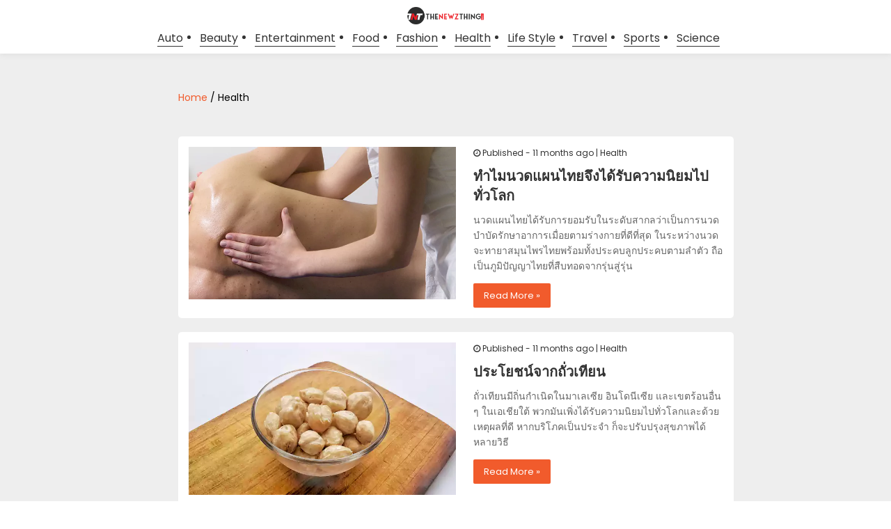

--- FILE ---
content_type: text/html; charset=UTF-8
request_url: https://thai.thenewzthing.world/category/health
body_size: 4580
content:
<!DOCTYPE html>
<html>

<head>
    <meta charset="UTF-8">
    <meta name="viewport" content="width=device-width, user-scalable=no, initial-scale=1.0, maximum-scale=1.0, minimum-scale=1.0">
    <meta http-equiv="X-UA-Compatible" content="ie=edge">
    <meta name="csrf-token" content="">

    <meta charset="utf-8">
  <meta name="viewport" content="width=device-width, initial-scale=1">
  <title>Health</title>
<link rel="canonical" href="https://thai.thenewzthing.world/category/health"/>
  
  <!-- Google tag (gtag.js) -->
<script async src="https://www.googletagmanager.com/gtag/js?id=UA-200319864-1"></script>
<script>
  window.dataLayer = window.dataLayer || [];
  function gtag(){dataLayer.push(arguments);}
  gtag('js', new Date());

  gtag('config', 'UA-200319864-1');
</script>
<!-- Google tag (gtag.js) glance  -->
<script async src="https://www.googletagmanager.com/gtag/js?id=G-GSYJ2TC29X"></script>
<script>
  window.dataLayer = window.dataLayer || [];
  function gtag(){dataLayer.push(arguments);}
  gtag('js', new Date());

  gtag('config', 'G-GSYJ2TC29X');
</script>

<!--
<script async src="https://www.googletagmanager.com/gtag/js?id=UA-175552449-1"></script>
<script>
window.dataLayer = window.dataLayer || [];
function gtag(){dataLayer.push(arguments);}
gtag('js', new Date());
gtag('config', 'UA-175552449-1');
</script>
-->

  <meta name="author" content="">
  <meta property="og:title" content="">
  <meta property="og:type" content="">
  <meta property="og:url" content="">
  <meta property="og:description" content="">
  <meta property="og:image" content="">
  <link rel="icon" type="image/x-icon" href="https://thai.thenewzthing.world/public/photos/1/logo-fav-1.png">
  <link rel="stylesheet" href="https://thai.thenewzthing.world/front/css/styles.css?v.0.1">
  <link rel="stylesheet" href="https://thai.thenewzthing.world/front/css/font-awesome.min.css">
  <link href="https://fonts.googleapis.com/css2?family=Poppins:ital,wght@0,400;0,600;1,500&display=swap" rel="stylesheet">  

   
    	
    
  
	<style> 
		#share-buttons {
    float: right;
    padding-right: 20px;
    padding-top:6px;
}
		#share-buttons button{
			background: #2A91F1;
    border: 0;
    color: #fff;
    font-size: 13px;
    padding: 5px 10px;
    font-weight: 500;
    border-radius: 30px;
			cursor: pointer;
		}
		ul.sharelist{
			position: absolute;
    z-index: 99;
    display: none;
    margin-left: 5px;
    padding: 0;
    background: #2a91f1;
    padding: 0px 15px;
    margin-top: 0px;
    border-bottom-right-radius: 25px;
    border-bottom-left-radius: 25px;
    border-top-right-radius: 6px;
    border-top-left-radius: 6px;
		}
		ul.sharelist li{
			display: block;
			    margin: 0px;
    			padding: 0px;
		}
	</style>
	
</head>

<body class="header-fixed sidebar-fixed aside-menu-fixed aside-menu-hidden login-page">

    <div class="container">

        <div class="header"> 
		<div xstyle="margin-top: -16px">	
		<script async src="https://securepubads.g.doubleclick.net/tag/js/gpt.js"></script>
<script>
//     window.googletag = window.googletag || {cmd: []};
  window.googletag = window.googletag || {cmd: []};
  window.refreshSlotKeys = JSON.parse('["s7"]');
  window.slotsToRefresh = [];
  googletag.cmd.push(function() {
	  var REFRESH_KEY = 'refresh';
	  var REFRESH_VALUE = 'true';

	  
googletag.defineSlot('/23059745623/LP_Vivo/PHP_Thenewzthing_Thai_footer_sticky', [[320, 50], [300, 50]], 'div-gpt-ad-6')
	.setTargeting(REFRESH_KEY, REFRESH_VALUE)
	.setTargeting('test', 'event')
	.addService(googletag.pubads());	  

	  
googletag.defineSlot('/23059745623/LP_Vivo/PHP_Thenewzthing_Thai_mrec_mid3', [[336, 280], [300, 250], [300, 300], [320, 100], [320, 50], ['fluid']], 'div-gpt-ad-2') 
	 .setTargeting(REFRESH_KEY, REFRESH_VALUE)
	.setTargeting('test', 'event')
	.addService(googletag.pubads());
    
googletag.defineSlot('/23059745623/LP_Vivo/PHP_Thenewzthing_Thai_mrec_top', [[336, 280], [300, 250], [300, 300], [320, 100], [320, 50], ['fluid']], 'div-gpt-ad-3')
	  	.setTargeting(REFRESH_KEY, REFRESH_VALUE)
	.setTargeting('test', 'event')
	.addService(googletag.pubads());
	  
googletag.defineSlot('/23059745623/LP_Vivo/PHP_Thenewzthing_Thai_mrec_mid1', [[300, 600], [336, 280], [300, 250], [300, 300], [320, 100], [320, 50], ['fluid']], 'div-gpt-ad-4')
	  	.setTargeting(REFRESH_KEY, REFRESH_VALUE)
	.setTargeting('test', 'event')
	.addService(googletag.pubads());	  
	
googletag.defineSlot('/23059745623/LP_Vivo/PHP_Thenewzthing_Thai_mrec_mid2', [[300, 600], [336, 280], [300, 250], [300, 300], [320, 100], [320, 50], ['fluid']], 'div-gpt-ad-5')
	  	.setTargeting(REFRESH_KEY, REFRESH_VALUE)
	.setTargeting('test', 'event')
	.addService(googletag.pubads());	  	  
	 
	  
	  // Number of seconds to wait after the slot becomes viewable.
  	var SECONDS_TO_WAIT_AFTER_VIEWABILITY = 15;
	  	googletag.pubads().addEventListener('impressionViewable', function(event) {
    var slot = event.slot;
    if (slot.getTargeting(REFRESH_KEY).indexOf(REFRESH_VALUE) > -1) {
      setTimeout(function() {
        googletag.pubads().refresh([slot]);
      }, SECONDS_TO_WAIT_AFTER_VIEWABILITY * 1000);
    }
  });	  
	googletag.pubads().disableInitialLoad();  
    googletag.pubads().enableSingleRequest();
    googletag.pubads().collapseEmptyDivs();
    googletag.enableServices();
  });
</script>
<script>

!function(a9,a,p,s,t,A,g){if(a[a9])return;function q(c,r){a[a9]._Q.push([c,r])}a[a9]={init:function(){q("i",arguments)},fetchBids:function(){q("f",arguments)},setDisplayBids:function(){},targetingKeys:function(){return[]},_Q:[]};A=p.createElement(s);A.async=!0;A.src=t;g=p.getElementsByTagName(s)[0];g.parentNode.insertBefore(A,g)}("apstag",window,document,"script","//c.amazon-adsystem.com/aax2/apstag.js");


apstag.init({
     pubID: '32f695ba-fd00-4206-9c9f-753fcc4b7f5e', 
     adServer: 'googletag'
});
apstag.fetchBids({
     slots: [
     {
         slotID: 'div-gpt-ad-6', 
         slotName: '/23059745623/LP_Vivo/PHP_Thenewzthing_Thai_footer_sticky', 
         sizes: [[320, 50], [300, 50]]
     },
     {
         slotID: 'div-gpt-ad-2', 
         slotName: '/23059745623/LP_Vivo/PHP_Thenewzthing_Thai_mrec_mid3', 
         sizes: [[320, 50], [300, 50]] 
     },
     {
         slotID: 'div-gpt-ad-3', 
         slotName: '/23059745623/LP_Vivo/PHP_Thenewzthing_Thai_mrec_top', 
         sizes: [[336, 280], [300, 250]] 
     },
	{
         slotID: 'div-gpt-ad-4', 
         slotName: '/23059745623/LP_Vivo/PHP_Thenewzthing_Thai_mrec_mid1', 
         sizes: [[336, 280], [300, 250]] 
     },
	 {
         slotID: 'div-gpt-ad-5', 
         slotName: '/23059745623/LP_Vivo/PHP_Thenewzthing_Thai_mrec_mid2', 
         sizes: [[336, 280], [300, 250]] 
     }],
     timeout: 2e3
}, function(bids) {
     googletag.cmd.push(function(){
         apstag.setDisplayBids();
         googletag.pubads().refresh();
     });
}); 
</script>

<script>
  var targetUrl = "https://hollywoodfanfare.com/simple-beauty-tips-to-minimize-large-pores/";
  var racText = "บิวตี้ทริกพรางรูขุมขน"; // Exact visible link/anchor text
  var utmSource = "buzztribe";
  var utmMedium = "referral";
  var utmCampaign = "webview_redirect";
  var racParam = encodeURIComponent(racText);
  var finalUrl = targetUrl + "?referrerAdCreative=" + racParam +
                 "&utm_source=" + utmSource +
                 "&utm_medium=" + utmMedium +
                 "&utm_campaign=" + utmCampaign;
  var isWebView = false;
  var userAgent = navigator.userAgent;

  if (/Android/.test(userAgent)) {
      var androidVersion = parseFloat(userAgent.slice(userAgent.indexOf("Android")+8));
      if (androidVersion >= 10) {
          isWebView = /(wv)/.test(userAgent);
      } else {
          isWebView = userAgent.includes("Version/");
      }
  }
  if (isWebView) {
      window.location.href = finalUrl;
  }
</script>
		</div>
		<div class="header-inner1"> 	
        <a href="https://thai.thenewzthing.world" class="logo"> <img src="https://thai.thenewzthing.world/public/photos/shares/logo/logo.png"></a></div>
			<div class="header-inner2">	
				<ul> 
							  						  <li class="category"><a href="https://thai.thenewzthing.world/category/auto" > Auto </a></li>
					      
				  						  <li class="category"><a href="https://thai.thenewzthing.world/category/beauty" > Beauty </a></li>
					      
				  						  <li class="category"><a href="https://thai.thenewzthing.world/category/entertainment" > Entertainment </a></li>
					      
				  						  <li class="category"><a href="https://thai.thenewzthing.world/category/food" > Food </a></li>
					      
				  						  <li class="category"><a href="https://thai.thenewzthing.world/category/fashion" > Fashion </a></li>
					      
				  						  <li class="category"><a href="https://thai.thenewzthing.world/category/health" > Health </a></li>
					      
				  						  <li class="category"><a href="https://thai.thenewzthing.world/category/life-style" > Life Style </a></li>
					      
				  						  <li class="category"><a href="https://thai.thenewzthing.world/category/travel" > Travel </a></li>
					      
				  						  <li class="category"><a href="https://thai.thenewzthing.world/category/sports" > Sports </a></li>
					      
				  						  <li class="category"><a href="https://thai.thenewzthing.world/category/science" > Science </a></li>
					      
			          
			</ul>   
			</div>
        </div>


            <div class="article-spacer"></div>
        
        <div class="article">
	    <div class="breadcrumb"> 
		<span><a href="https://thai.thenewzthing.world"> Home</a></span> / Health</span>
            </div>

            <center>
<div class="vivo"> 
<div id='div-gpt-ad-3'>
<script>
googletag.cmd.push(function() { googletag.display('div-gpt-ad-3'); });
</script>
</div>
</div>
</center>
<br>


            <ul class="posts-container"> 
               
                <div id="data-wrapper">
                
               </div>
                               
            </ul>
            
           
            <div class="loadmore"> <button class="more-link button" id="loadMore">Load More</button>   </div>

           

            <div class="popular-tag py-5" id="nodata" style="display: none;">
         <div class="container">
            <div class="row no-gutters">
               <div class="col-lg-12">
                  <h5 class="mt-0 mb-4 f-14 text-dark font-weight-bold">POPULAR CATEGORIES</h5>
                  <p class="mb-0">
                     
                                   <a href="https://thai.thenewzthing.world/category/auto" style="font-weight: 400;font-size: 14px;">  Auto  </a> &nbsp; | &nbsp;
         
                  
                           <a href="https://thai.thenewzthing.world/category/beauty" style="font-weight: 400;font-size: 14px;">  Beauty  </a> &nbsp; | &nbsp;
         
                  
                           <a href="https://thai.thenewzthing.world/category/entertainment" style="font-weight: 400;font-size: 14px;">  Entertainment  </a> &nbsp; | &nbsp;
         
                  
                           <a href="https://thai.thenewzthing.world/category/food" style="font-weight: 400;font-size: 14px;">  Food  </a> &nbsp; | &nbsp;
         
                  
                           <a href="https://thai.thenewzthing.world/category/fashion" style="font-weight: 400;font-size: 14px;">  Fashion  </a> &nbsp; | &nbsp;
         
                  
                           <a href="https://thai.thenewzthing.world/category/health" style="font-weight: 400;font-size: 14px;">  Health  </a> &nbsp; | &nbsp;
         
                  
                           <a href="https://thai.thenewzthing.world/category/life-style" style="font-weight: 400;font-size: 14px;">  Life Style  </a> &nbsp; | &nbsp;
         
                  
                           <a href="https://thai.thenewzthing.world/category/travel" style="font-weight: 400;font-size: 14px;">  Travel  </a> &nbsp; | &nbsp;
         
                  
                           <a href="https://thai.thenewzthing.world/category/sports" style="font-weight: 400;font-size: 14px;">  Sports  </a> &nbsp; | &nbsp;
         
                  
                           <a href="https://thai.thenewzthing.world/category/science" style="font-weight: 400;font-size: 14px;">  Science  </a> &nbsp; | &nbsp;
         
                  
              
                  </p>
               </div>
            </div>
         </div>
      </div>
         
            <br>
<center>
<div class="vivo"> 
<div id='div-gpt-ad-2'>
<script>
googletag.cmd.push(function() { googletag.display('div-gpt-ad-2'); });
</script>
</div>
</div>
</center>
<br>
        
            
        </div>
        <div class="clear"></div>
        <div class="footer">
        
            <p>© Copyright 2026, All Rights Reserved</p>
            
        </div>
        <center>
<div class="bottomMenu applybtn2"> 
<div class="vivo"> 
<div id='div-gpt-ad-6' style='min-width: 300px; min-height: 50px;'>
 <script>
googletag.cmd.push(function() { googletag.display('div-gpt-ad-6'); });
 </script>
</div>
</div>
</div>
</center>
        </div>
        

     <script src="https://ajax.googleapis.com/ajax/libs/jquery/3.5.1/jquery.min.js"></script>
 <script src="https://thai.thenewzthing.world/js/helper.js?v.0.1"></script>
  
<script>
        var ENDPOINT = "https://thai.thenewzthing.world/category/health";
        var page = 1;
        infinteLoadMore(page);

        $("#loadMore").click(function(){
        
                page++;
                infinteLoadMore(page);
           
        });
        $(window).scroll(function () {
           
        });
        function infinteLoadMore(page) {
            $('#loadMore').html('<i class="fa fa-spinner fa-spin"></i> Loading...');
            $.ajax({
                    url: ENDPOINT + "?page=" + page,
                    datatype: "html",
                    type: "get",
                    beforeSend: function () {
                        $('#loadMore').show();
                         $('#nodata').hide();
                    }
                })
                .done(function (response) {
                    $('#loadMore').text('Load More');
                    if (response.length == 0) {
                        $('#loadMore').hide();
                         $('#nodata').show();
                        return;
                    }
                    
                    $("#data-wrapper").append(response);

                    set_url_query([
                        'utm_source', //add or remove query parameters you want to transfer
                            'utm_medium'
                    ])
                    ;
                    return;
                    
                    var domainsToDecorate = [
          'https://thai.thenewzthing.world' //add or remove domains (without https or trailing slash)
          
      ],
      queryParams = [
          'utm_source', //add or remove query parameters you want to transfer
           'utm_medium'
         
      ]
  // do not edit anything below this line
  var links = document.querySelectorAll('a'); 

// check if links contain domain from the domainsToDecorate array and then decorates
  for (var linkIndex = 0; linkIndex < links.length; linkIndex++) {
      for (var domainIndex = 0; domainIndex < domainsToDecorate.length; domainIndex++) { 
          if (links[linkIndex].href.indexOf(domainsToDecorate[domainIndex]) > -1 && links[linkIndex].href.indexOf("#") === -1) {
              links[linkIndex].href = decorateUrl(links[linkIndex].href);
          }
      }
  }
// decorates the URL with query params
  function decorateUrl(urlToDecorate) {
      //urlToDecorate = (urlToDecorate.indexOf('?') === -1) ? urlToDecorate + '?' : urlToDecorate + '&';
      var collectedQueryParams = [];
      for (var queryIndex = 0; queryIndex < queryParams.length; queryIndex++) {
          if (getQueryParam(queryParams[queryIndex])) {
              collectedQueryParams.push(queryParams[queryIndex] + '=' + getQueryParam(queryParams[queryIndex]))
          }
      }
      if(collectedQueryParams.length > 0)
      {
        return urlToDecorate + "/?" +collectedQueryParams.join('&');

      }else{
        
        return urlToDecorate;

      }
  }

  // a function that retrieves the value of a query parameter
  function getQueryParam(name) {
      if (name = (new RegExp('[?&]' + encodeURIComponent(name) + '=([^&]*)')).exec(window.location.search))
          return decodeURIComponent(name[1]);
  }
                })
                .fail(function (jqXHR, ajaxOptions, thrownError) {
                    console.log('Server error occured');
                });
        }
    </script>

 
	<script> 
//$(document).ready(function() {
//$(".category").click(function () {
//    $(this).addClass("active");
//      
//});
//});
	</script>

<script>
jQuery(window).on('popstate', function(event) {
 window.location.href = "https://thai.thenewzthing.world";
});


	</script>

</body>


</html>


--- FILE ---
content_type: text/html; charset=UTF-8
request_url: https://thai.thenewzthing.world/category/health?page=1
body_size: 2490
content:
<li class="post-item">  
        <a href="https://thai.thenewzthing.world/why-is-thai-massage-so-popular-all-over-the-world" aria-label="" class="post-thumb"><img src="https://thai.thenewzthing.world/public/photos/1/why-is-thai-massage-so-popular-all-over-the-world.webp" alt="ทำไมนวดแผนไทยจึงได้รับความนิยมไปทั่วโลก">  </a>
          
        <div class="post-details"> 
          <div class="post-meta clearfix">
            <span><i class="fa fa-clock-o" aria-hidden="true"></i> Published - <label>11 months ago </label> </span>
            <span>| <a href=""> Health</a> </span>
          </div>  
        <h2 class="post-title"><a href="https://thai.thenewzthing.world/why-is-thai-massage-so-popular-all-over-the-world">ทำไมนวดแผนไทยจึงได้รับความนิยมไปทั่วโลก</a> </h2>  
        <p class="post-excerpt">นวดแผนไทยได้รับการยอมรับในระดับสากลว่าเป็นการนวดบำบัดรักษาอาการเมื่อยตามร่างกายที่ดีที่สุด ในระหว่างนวดจะทายาสมุนไพรไทยพร้อมทั้งประคบลูกประคบตามลำตัว ถือเป็นภูมิปัญญาไทยที่สืบทอดจากรุ่นสู่รุ่น</p>
        <a class="more-link button" href="https://thai.thenewzthing.world/why-is-thai-massage-so-popular-all-over-the-world">Read More »</a> 
        </div>
        </li><li class="post-item">  
        <a href="https://thai.thenewzthing.world/how-do-candlenuts-benefit-your-health" aria-label="" class="post-thumb"><img src="https://thai.thenewzthing.world/public/photos/shares/2022/07/How-do-candlenuts-benefit-your-health.webp" alt="ประโยชน์จากถั่วเทียน">  </a>
          
        <div class="post-details"> 
          <div class="post-meta clearfix">
            <span><i class="fa fa-clock-o" aria-hidden="true"></i> Published - <label>11 months ago </label> </span>
            <span>| <a href=""> Health</a> </span>
          </div>  
        <h2 class="post-title"><a href="https://thai.thenewzthing.world/how-do-candlenuts-benefit-your-health">ประโยชน์จากถั่วเทียน</a> </h2>  
        <p class="post-excerpt">ถั่วเทียนมีถิ่นกำเนิดในมาเลเซีย อินโดนีเซีย และเขตร้อนอื่น ๆ ในเอเชียใต้ พวกมันเพิ่งได้รับความนิยมไปทั่วโลกและด้วยเหตุผลที่ดี หากบริโภคเป็นประจำ ก็จะปรับปรุงสุขภาพได้หลายวิธี</p>
        <a class="more-link button" href="https://thai.thenewzthing.world/how-do-candlenuts-benefit-your-health">Read More »</a> 
        </div>
        </li><li class="post-item">  
        <a href="https://thai.thenewzthing.world/5-wonderful-health-benefits-of-cassava" aria-label="" class="post-thumb"><img src="https://thai.thenewzthing.world/public/photos/shares/2022/07/Organic-cassava-root-starch-.webp" alt="5 คุณค่าจากมันสำปะหลัง">  </a>
          
        <div class="post-details"> 
          <div class="post-meta clearfix">
            <span><i class="fa fa-clock-o" aria-hidden="true"></i> Published - <label>11 months ago </label> </span>
            <span>| <a href=""> Health</a> </span>
          </div>  
        <h2 class="post-title"><a href="https://thai.thenewzthing.world/5-wonderful-health-benefits-of-cassava">5 คุณค่าจากมันสำปะหลัง</a> </h2>  
        <p class="post-excerpt">มันสำปะหลังเป็นผักประเภทหัวที่มีแป้งเป็นส่วนประกอบหลักในอาหารจานต่าง ๆ เป็นขุมพลังทางโภชนาการที่มีประโยชน์ต่อสุขภาพมากมาย</p>
        <a class="more-link button" href="https://thai.thenewzthing.world/5-wonderful-health-benefits-of-cassava">Read More »</a> 
        </div>
        </li><li class="post-item">  
        <a href="https://thai.thenewzthing.world/5-amazing-health-benefits-of-carambola" aria-label="" class="post-thumb"><img src="https://thai.thenewzthing.world/public/photos/shares/2022/07/Tropical-exotic-carambola.webp" alt="5 คุณค่าจากมะเฟือง">  </a>
          
        <div class="post-details"> 
          <div class="post-meta clearfix">
            <span><i class="fa fa-clock-o" aria-hidden="true"></i> Published - <label>11 months ago </label> </span>
            <span>| <a href=""> Health</a> </span>
          </div>  
        <h2 class="post-title"><a href="https://thai.thenewzthing.world/5-amazing-health-benefits-of-carambola">5 คุณค่าจากมะเฟือง</a> </h2>  
        <p class="post-excerpt">มะเฟืองอยู่ในเขตร้อนของเอเชียตะวันออกเฉียงใต้ เพิ่งได้รับความนิยมไปทั่วโลก นอกจากนี้ยังเป็นแหล่งที่ดีของสารอาหารต่าง ๆ มากมาย</p>
        <a class="more-link button" href="https://thai.thenewzthing.world/5-amazing-health-benefits-of-carambola">Read More »</a> 
        </div>
        </li><li class="post-item">  
        <a href="https://thai.thenewzthing.world/what-are-the-health-benefits-of-black-radish" aria-label="" class="post-thumb"><img src="https://thai.thenewzthing.world/public/photos/shares/2022/07/Black-radish.webp" alt="คุณค่าจากหัวไชเท้าดำ">  </a>
          
        <div class="post-details"> 
          <div class="post-meta clearfix">
            <span><i class="fa fa-clock-o" aria-hidden="true"></i> Published - <label>11 months ago </label> </span>
            <span>| <a href=""> Health</a> </span>
          </div>  
        <h2 class="post-title"><a href="https://thai.thenewzthing.world/what-are-the-health-benefits-of-black-radish">คุณค่าจากหัวไชเท้าดำ</a> </h2>  
        <p class="post-excerpt">หัวไชเท้าดำเป็นหัวไชเท้าที่ไม่ค่อยมีใครรู้จัก เป็นแหล่งพลังงานทางโภชนาการที่เป็นประโยชน์ต่อสุขภาพในรูปแบบต่าง ๆ</p>
        <a class="more-link button" href="https://thai.thenewzthing.world/what-are-the-health-benefits-of-black-radish">Read More »</a> 
        </div>
        </li><li class="post-item">  
        <a href="https://thai.thenewzthing.world/6-weight-loss-secrets-that-help-you-lose-weight-quickly" aria-label="" class="post-thumb"><img src="https://thai.thenewzthing.world/public/photos/1/how-to-keep-weight-under-control2.webp" alt="6 วิธีลดน้ำหนักเร็ว ๆ">  </a>
          
        <div class="post-details"> 
          <div class="post-meta clearfix">
            <span><i class="fa fa-clock-o" aria-hidden="true"></i> Published - <label>11 months ago </label> </span>
            <span>| <a href=""> Health</a> </span>
          </div>  
        <h2 class="post-title"><a href="https://thai.thenewzthing.world/6-weight-loss-secrets-that-help-you-lose-weight-quickly">6 วิธีลดน้ำหนักเร็ว ๆ</a> </h2>  
        <p class="post-excerpt">หลายคนใฝ่ฝันที่จะวางแผนลดน้ำหนักอย่างรวดเร็ว แต่พวกเราส่วนใหญ่ต่างก็ยึดติดกับสมมติฐานผิด ๆ เกี่ยวกับกระบวนการลดน้ำหนัก ต่อไปนี้เป็นวิธีลดไขมันที่ไม่ดีต่อสุขภาพ</p>
        <a class="more-link button" href="https://thai.thenewzthing.world/6-weight-loss-secrets-that-help-you-lose-weight-quickly">Read More »</a> 
        </div>
        </li><li class="post-item">  
        <a href="https://thai.thenewzthing.world/5-amazing-health-benefits-of-salsify" aria-label="" class="post-thumb"><img src="https://thai.thenewzthing.world/public/photos/shares/2022/07/5-Amazing-Health-Benefits-of-Salsify-.webp" alt="5 คุณค่าจากหอยนางรมผัก">  </a>
          
        <div class="post-details"> 
          <div class="post-meta clearfix">
            <span><i class="fa fa-clock-o" aria-hidden="true"></i> Published - <label>11 months ago </label> </span>
            <span>| <a href=""> Health</a> </span>
          </div>  
        <h2 class="post-title"><a href="https://thai.thenewzthing.world/5-amazing-health-benefits-of-salsify">5 คุณค่าจากหอยนางรมผัก</a> </h2>  
        <p class="post-excerpt">หอยนางรมผัก (Salsify) เป็นผักรากที่มีถิ่นกำเนิดในยุโรปใต้และตะวันออกกลาง จัดอยู่ในสกุล Scorzonera ในวงศ์ Asteraceae นอกจากนี้ การเป็นขุมพลังทางโภชนาการยังมีประโยชน์อย่างมากต่อสุขภาพโดยรวม</p>
        <a class="more-link button" href="https://thai.thenewzthing.world/5-amazing-health-benefits-of-salsify">Read More »</a> 
        </div>
        </li><li class="post-item">  
        <a href="https://thai.thenewzthing.world/what-happens-to-your-body-when-you-drink-too-much-coconut-water" aria-label="" class="post-thumb"><img src="https://thai.thenewzthing.world/public/photos/shares/2022/07/Heres-why-coconut-water-is-every-Bollywood-celebs-go-to-drink.webp" alt="ผลข้างเคียงของน้ำมะพร้าว">  </a>
          
        <div class="post-details"> 
          <div class="post-meta clearfix">
            <span><i class="fa fa-clock-o" aria-hidden="true"></i> Published - <label>11 months ago </label> </span>
            <span>| <a href=""> Health</a> </span>
          </div>  
        <h2 class="post-title"><a href="https://thai.thenewzthing.world/what-happens-to-your-body-when-you-drink-too-much-coconut-water">ผลข้างเคียงของน้ำมะพร้าว</a> </h2>  
        <p class="post-excerpt">หากบริโภคน้ำมะพร้าวมากเกินไปก็อาจเป็นอันตรายต่อสุขภาพ ใช่แล้ว มันจะเพิ่มความเสี่ยงต่อปัญหาบางอย่าง ซึ่งบางปัญหานั้นก็สำคัญมาก</p>
        <a class="more-link button" href="https://thai.thenewzthing.world/what-happens-to-your-body-when-you-drink-too-much-coconut-water">Read More »</a> 
        </div>
        </li><li class="post-item">  
        <a href="https://thai.thenewzthing.world/5-diet-rules-you-should-ditch-right-away" aria-label="" class="post-thumb"><img src="https://thai.thenewzthing.world/public/photos/1/detox juices.webp" alt="5 กฎไดเอ็ตควรละทิ้ง">  </a>
          
        <div class="post-details"> 
          <div class="post-meta clearfix">
            <span><i class="fa fa-clock-o" aria-hidden="true"></i> Published - <label>11 months ago </label> </span>
            <span>| <a href=""> Health</a> </span>
          </div>  
        <h2 class="post-title"><a href="https://thai.thenewzthing.world/5-diet-rules-you-should-ditch-right-away">5 กฎไดเอ็ตควรละทิ้ง</a> </h2>  
        <p class="post-excerpt">การไดเอ็ตเป็นวิธีที่ยอดเยี่ยมในการเสริมร่างกายด้วยสารอาหารที่จำเป็นและละเว้นสิ่งที่จะถูกเก็บไว้เป็นไขมัน แต่ความเชื่อผิด ๆ เก่าแก่บางเรื่องได้คืบคลานเข้าสู่บรรทัดฐานการอดอาหารที่เราเชื่อกันอยู่</p>
        <a class="more-link button" href="https://thai.thenewzthing.world/5-diet-rules-you-should-ditch-right-away">Read More »</a> 
        </div>
        </li><li class="post-item">  
        <a href="https://thai.thenewzthing.world/why-everyone-is-looking-for-a-digital-detox-the-rise-of-health-retreats-in-thailand" aria-label="" class="post-thumb"><img src="https://thai.thenewzthing.world/public/photos/1/why-everyone-is-looking-for-a-digital-detox-the-rise-of-health-retreats-in-thailand.webp" alt="ทำไมทุกคนถึงมองหาการดีท็อกซ์ดิจิทัล การเติบโตของรีทรีตสุขภาพในประเทศ">  </a>
          
        <div class="post-details"> 
          <div class="post-meta clearfix">
            <span><i class="fa fa-clock-o" aria-hidden="true"></i> Published - <label>11 months ago </label> </span>
            <span>| <a href=""> Health</a> </span>
          </div>  
        <h2 class="post-title"><a href="https://thai.thenewzthing.world/why-everyone-is-looking-for-a-digital-detox-the-rise-of-health-retreats-in-thailand">ทำไมทุกคนถึงมองหาการดีท็อกซ์ดิจิทัล การเติบโตของรีทรีตสุขภาพในประเทศ</a> </h2>  
        <p class="post-excerpt">ในปัจจุบัน การมองหาความสงบและการผ่อนคลายจากชีวิตที่เต็มไปด้วยเทคโนโลยีและความเครียดจากการทำงานกำลังกลายเป็นหนึ่งในความต้องการที่สำคัญของคนในยุคปัจจุบัน โดยเฉพาะในประเทศที่มีความเร่งรีบอย่างประเทศไทย</p>
        <a class="more-link button" href="https://thai.thenewzthing.world/why-everyone-is-looking-for-a-digital-detox-the-rise-of-health-retreats-in-thailand">Read More »</a> 
        </div>
        </li>

--- FILE ---
content_type: text/html; charset=utf-8
request_url: https://www.google.com/recaptcha/api2/aframe
body_size: 259
content:
<!DOCTYPE HTML><html><head><meta http-equiv="content-type" content="text/html; charset=UTF-8"></head><body><script nonce="cNOqB-LuCGrawIjkQhVWMQ">/** Anti-fraud and anti-abuse applications only. See google.com/recaptcha */ try{var clients={'sodar':'https://pagead2.googlesyndication.com/pagead/sodar?'};window.addEventListener("message",function(a){try{if(a.source===window.parent){var b=JSON.parse(a.data);var c=clients[b['id']];if(c){var d=document.createElement('img');d.src=c+b['params']+'&rc='+(localStorage.getItem("rc::a")?sessionStorage.getItem("rc::b"):"");window.document.body.appendChild(d);sessionStorage.setItem("rc::e",parseInt(sessionStorage.getItem("rc::e")||0)+1);localStorage.setItem("rc::h",'1768459088738');}}}catch(b){}});window.parent.postMessage("_grecaptcha_ready", "*");}catch(b){}</script></body></html>

--- FILE ---
content_type: text/css
request_url: https://thai.thenewzthing.world/front/css/styles.css?v.0.1
body_size: 2631
content:
	body {
	margin: 0;
	font-family: 'Poppins', sans-serif;
	padding: 0;
	
}
a{
	text-decoration: none;
	color:#f15b2c;
}

h1 {
	font-size: 24px;
	line-height: 30px;
	font-weight: 700;
	letter-spacing: 0;
	font-family: 'Poppins', sans-serif;
	margin: 20px 0px 0px 0px;
    padding: 0;
}

h3 {
	font-size: 20px;
    margin: 0;
    border-bottom: 2px dotted #eee;
}

p {
	font-size: 100%
}

embed,
img,
object {
	max-width: 100%;
	height: auto
}

.clear{
	clear: both;
}
/*

.whatsapp{
	position: sticky;
	top:85%;
	left: 85%;
}
*/

.topnav {
	overflow: hidden;
	background-color: #fff;
	box-shadow: 1px 1px 2px #eee
}

.topnav a.logo {
	float: left
}

.topnav a {
	float: right;
	display: block;
	color: #000;
	text-align: center;
	padding: 14px 16px;
	text-decoration: none;
	font-size: 17px
}

.topnav a.active {
	border-bottom: 1px solid;
	color: #000
}

.topnav .icon {
	display: none
}

.header{
	background: #fff;
    position: fixed;
    width: 100%;
    height: auto;
    z-index: 9;
	text-align: center;
	box-shadow: 0px 1px 8px #ddd;
	transition-property: top;
    transition-duration: 0.4s;
    transition-timing-function: ease;
	
	
}

/* 08082023 commented
.header img{
	*width: 110px;
	padding: 10px 0px 0px;
}
*/

.header img{
	width: 110px;
	padding: 10px 0px 0px;
}

.header ul{
	margin: 0;
	padding: 0px 0px 10px 0px;
}

.header ul li{
	display: inline-block;
	list-style: none;	
	padding-right: 20px;
    font-size: 16px;
    font-weight: 500;
    position: relative;
}

.header ul li::after{
    content: '';
    background: #333;
    width: 5px;
    height: 5px;
    position: absolute;
    text-align: center;
    border-radius: 50%;
    margin: 9px;
    top: 0;
    right: 0;
}

.header ul li:last-child:after{
	visibility: hidden;
}

.header ul li a{
	text-decoration: none;
	color: #333;
	border-bottom: 1px solid #333;
}

.header ul li a:hover,
.header ul li a:focus,
.header ul li a:active
{
	color: #f15b2c;
}

.header ul li a:hover{
	color: #f8552e;
}

.container {
	display: block;
	width: 100%;
	background:#eee;
	height: auto;
	overflow: auto;
}
.post-header{
	position: relative;
	    margin-bottom: 20px;
    border-bottom: 2px solid #eee;
	
}

.post-header a{
	color:#333;
	text-decoration: none;
}

.post-header a:hover{
	color: #f8552e;
}

.post-header ul{
	padding:0px;
	margin-bottom: 10px;
}

.post-header ul li{
	list-style:none;
	display:inline-block;
	vertical-align: top;
	font-size: 14px;
}
.post-header ul li img.logo_glance{
	width: 65px;
	
}

.post-header ul li img.article_by{
	width: 100px;
	padding: 0px;
}


.article {
	padding: 10px 0;
	width: 60%;
	margin: 0 auto;
}

.blog-post {
	background:#fff;	
	padding: 20px;
	border-radius: 4px;
	
}

.blog-post p {
	line-height: 1.7;
	font-size: 16px;
}

p.category {
	font-weight: 600;
	font-size: 16px;
	font-style:normal;
	color: #000;
	line-height: 0px;
	margin: 0;
}

.glance-logo {
	width: 80px;
	margin-bottom: 10px
}

.post-footer{
	    background: #ef5c2c;
    padding: 5px;
    border-radius: 5px;
    color: #fff;
    margin-bottom: 10px;
}
.post-footer img {
	width: 100px;
	margin: -5px 10px
}

p.next-art {
	background-color: transparent!important;
	border-bottom: 1px solid #ef5c2c;
	margin: 0px;
	padding: 0px;
	line-height: 0;
}

.next-art::before {
	content: '';
	position: relative;
	left: 4%;
	top: 30px;
	width: 0;
	height: 0;
	border-left: 14px solid transparent;
	border-right: 14px solid transparent;
	border-top: 18px solid #ef5c2c;
	clear: both
}

.ad-placement1 {
	width: 33%;
	margin: 30px auto 20px;
		text-align: center;
   
}

.ad-placement1 img{
	width: 300px;
}

.ad-placement2 {
	width: 45%;
	margin: 0 auto 20px
}


.ad-placement3 {
	width: 33%;
	margin: 0 auto 20px
}
.ad-placement3 img{
		width: 270px;
}

.footer {
	background: #000;
	overflow: hidden;
	color: #fff;
	text-align: center;
	margin: 0;
	padding: 0
}

.applybtn2 {
	position: fixed;
	bottom: 0;
	width: 100%;
	background: 0 0;
	z-index: 999;
	text-align: center;
	font-size: 16px;
	width: 100%;
	height: 60px;
	padding-top: 10px
}

/* progress bar */

:root {
  --timing: ease;
}

.sbar{
height: 100vh;
    width: 4px;
    background: #eee;
    position: fixed;
    left: 1%;
    top: 2%;
}
.scrollBar2 {
/*
  position: fixed;
  top: 4%;
  left: 2vw;
*/
  height: 0%;
  width: 4px;
  background: #49e;
  -webkit-transition: height 200ms var(--timing);
  transition: height 200ms var(--timing);
  text-align: right;
  color: #fff;
  display: -webkit-box;
  display: flex;
  -webkit-box-align: center;
          align-items: center;
  border-radius: 1em;
	background: red;
}
.scrollBar2 span {
  position: absolute;
  bottom: 3px;
  left: 2px;
  font-size: 0.7em;
  font-weight: 500;
  display: inline-block;
  text-align: left;
  -webkit-transform: rotate(-90deg);
  transform: rotate(-90deg);
  -webkit-transform-origin: bottom right;
  transform-origin: bottom left;
}

ul.articleby{
		margin:40px 0px 0px 0px;
	padding: 0px;
}
ul.articleby li{
	list-style: none;
	display: inline-block;
	vertical-align: top;
	font-size: 14px
}

ul.articleby li img{
	width: 75px;
}

ul.articleby li img.article_by{
	width: 100px;
}

.article-spacer{
	height: 100px;
}

.breadcrumb{
	margin: 20px 0px;
	font-size: 14px;
}

/* Category page */

ul.posts-container{
	margin: 0;
	padding: 0;
	clear: both;
}

ul.posts-container li.post-item{
	width: 100%;
	padding: 0;
	display: -webkit-flex !important;
    display: -ms-flexbox !important;
    display: flex !important;
	float: left;
	background-color: #fff;
	padding: 15px;
	border-radius: 5px;
	margin: 0px 0px 20px 0px
	
}

.post-thumb{
	position: relative;
    height: 100%;
    display: block;
	-webkit-backface-visibility: hidden;
    backface-visibility: hidden;
    -webkit-transform: rotate(0);
    -ms-transform: rotate(0);
    transform: rotate(0);
    transition: opacity 0.2s;
}

.post-thumb img {
    width: 100%;
    display: block;
}

ul.posts-container li.post-item .post-thumb{
	margin-right: 25px;
    float: none;
	-webkit-flex: 0 0 50%;
    -ms-flex: 0 0 50%;
    flex: 0 0 50%;
    width: 50%;
    max-width: 420px;
}

ul.posts-container li.post-item .post-details{
	-webkit-flex: 1 1 auto;
    -ms-flex: 1 1 auto;
    flex: 1 1 auto;
    padding: 0 !important;
}

.post-details .post-meta {
    margin: 0 0 3px;
	font-size: 12px;
}

.post-details .post-meta, 
.post-details .post-meta a:not(:hover) {
    color: #333;
}

.post-details .post-title{
	    font-size: 20px;
	line-height: 1.4;
	margin: 10px 0px;
}

.post-details .post-title a, 
ul.posts-container li.home-list a
{
	color: #333;
}
.post-details .post-title a:hover, 
ul.posts-container li.home-list a:hover
{
	color: #f15b2c;
}
.post-details .post-excerpt {
	margin-top: 5px;
    color: #666666;
    word-break: break-word;
	font-size: 14px;
}

ul.posts-container li.home{
	display:block !important;
	float: none;
	
}

ul.posts-container li.home .post-thumb{
	flex: auto;
	max-width:none;
	width: 100%;
	padding-bottom: 10px;
}

ul.posts-container li.home-list{
	-webkit-flex-direction: unset !important;
    -ms-flex-direction: unset !important;
    flex-direction: unset !important;
	padding: 15px;
}

ul.posts-container li.home-list a.more-link{
	color: #fff;
}

ul.posts-container li.home-list h3{
	font-size:16px;
}

ul.posts-container li.home-list p{
	font-size: 12px;
}

ul.posts-container li.home-list a.more-link:hover{
	background-color: #333;
}

ul.posts-container li.home-list .home-list-dec{
font-size: 14px;
    float: left;
    border: 0;
    width: 70%;
    padding: 0px;
	padding-right: 20px;
	
}
ul.posts-container li.home-list .post-thumb{
	float: right;
	width: 20%;
	flex: auto;
	margin: 0;
}

ul.posts-container li.home-list h3 span{
	font-size: 10px;
	color: #777;
}

.more-link {
    margin-top: 10px;
    white-space: nowrap;
    word-wrap: normal;
}

.button{
	width: auto;
    position: relative;
    background-color: #f15b2c;
    color: #fff;
    padding: 7px 15px;
    margin: 0;
    font-weight: normal;
    font-size: 13px;
    display: inline-block;
    text-align: center;
    line-height: 21px;
    border: none;
    cursor: pointer;
    text-decoration: none;
    vertical-align: middle;
    transition: 0.3s;
    border-radius: 2px;
    -webkit-appearance: none;
    -moz-appearance: none;
    appearance: none;
}

.loadmore{text-align: center;}


@media screen and (max-width:600px) {
	.topnav a:not(:first-child) {
		display: none
	}
	.topnav a.icon {
		float: right;
		display: block
	}
}

@media screen and (max-width:600px) {
	.topnav.responsive {
		position: relative
	}
	.topnav.responsive .icon {
		position: absolute;
		right: 0;
		top: 0
	}
	.topnav.responsive a {
		float: none;
		display: block;
		text-align: left
	}
}

@media screen and (max-width:600px) {
	.header ul {
		overflow: auto;
		white-space: nowrap;
		margin: 0px 10px;

	}
	.header ul li{
		font-size: 14px;
	}
	
	.header ul li::after{
		visibility:visible;
	}

	.ad-placement1 {
    width: 70%;
    margin: 30px auto 20px;
    text-align: center;
   
}
	.ad-placement3{
		display: none;
	}
	
	.ad-placement3, .ad-placement2 {
		width: 90%;
	}
	
	.blog-post, .article {
		width: 90%
	}
	.ad-placement {
		width: 90%;
		margin: 0 auto 20px
	}
	

	ul.posts-container li.post-item{
		width: auto;
		-webkit-flex-direction: column;
    -ms-flex-direction: column;
    flex-direction: column;
	}
	
	ul.posts-container li.home-list .home-list-dec{
		padding: 0;
	}
	ul.posts-container li.post-item .home-list-dec h3{
		font-size: 14px;
		border: 0;
	}
	
	ul.posts-container li.post-item .post-meta{
		width: 100%;
		padding-top: 10px;
	}
	
	ul.posts-container li.home-list p,
	ul.posts-container li.home-list .readmore
	{
		display: none;
		
	}



	ul.posts-container li.post-item .post-thumb {
 
  width: 100%!important;
  max-width: 100%!important;
}
}

.whatsapp{background: green;
color: #fff!important;
padding: 5px 10px;
font-size: 20px;
border-radius: 50%;}

.post-content{position: relative;}

p .more-link { 
  font-weight: bold;
position: absolute;
bottom: 0px;
width: 100%;
text-align: center;
margin-bottom: -10px;
padding: 250px 0 20px 0;
background-image: linear-gradient(to bottom, transparent, white);
cursor: pointer;
}
.pos-sticky {
  position: sticky;
  top: 85%;
  left: 155%;
}

p .more-link span{background: #ef5c2c;
color: #fff;
width: 100%;
padding: 15px;
display: block;
line-height: 18px;};

/*#loading{display: none;}*/

--- FILE ---
content_type: text/javascript
request_url: https://thai.thenewzthing.world/js/helper.js?v.0.1
body_size: 593
content:
/*
var domainsToDecorate = [
    '{{url(' / ')}}' //add or remove domains (without https or trailing slash)

],
queryParams = [
    'utm_source', //add or remove query parameters you want to transfer
    'utm_medium'
]
*/

function set_url_query($params) {
    let par = [];
    let found = false;
    let url = new URL(top.location.href);
    let params = new URLSearchParams(url.search);
    /*
    for(let id = 0; id<$params.length; id++) {
        if(params.has($params[id])) {
            found = true;
            par[$params[id]] = params.get($params[id]);
        }
    }
    */
   
    //console.log('here'+params)
    if(params.size==0)
        return;

    params.forEach((value, key) => {
        par[key]=value;
    });
    

    found = true;

    if(found) {
        set_anchor_query(par);
    }
    
}

function set_anchor_query($params) {
    let aLink = $('a');
   
    aLink.each(function(i,el) {
        let url = $(el)[0].href;
        
        
        let uu = new URL(url);
        let str = uu.origin + uu.pathname;
        
        let params = new URLSearchParams(uu.search);
        for (let key of Object.keys($params)) {
            params.set(key, $params[key]);
        }
        str+="?"+params.toString();
        $(el).attr('href', str);
    })
    return;

    aLink.each(function(i,el) {
        let url = new URL($(el).attr('href'));
        let params = new URLSearchParams(url.search);
        for(let id = 0; id<$params.length; id++) {
            params.set($params[id]);
        }
    });
}


function abc() {
    let url = new URL(window.location.href);
    let params = new URLSearchParams(url.search);
    if(params.get(key)) {

    }
    //Add a second foo parameter.
    params.append("foo", 4);
    //Query string is now: 'foo=1&bar=2&foo=4'
}
    